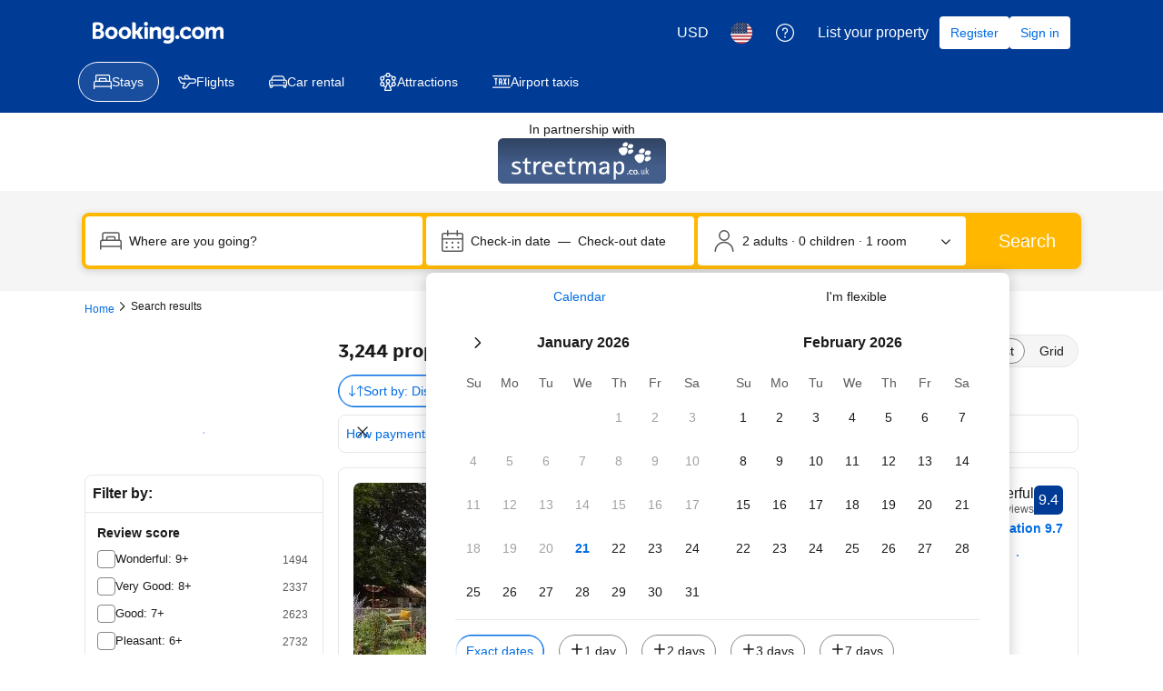

--- FILE ---
content_type: text/html; charset=UTF-8
request_url: https://www.booking.com/searchresults.html?aid=340152&latitude=51.20854491871766&longitude=-2.3809167140398357
body_size: 1820
content:
<!DOCTYPE html>
<html lang="en">
<head>
    <meta charset="utf-8">
    <meta name="viewport" content="width=device-width, initial-scale=1">
    <title></title>
    <style>
        body {
            font-family: "Arial";
        }
    </style>
    <script type="text/javascript">
    window.awsWafCookieDomainList = ['booking.com'];
    window.gokuProps = {
"key":"AQIDAHjcYu/GjX+QlghicBgQ/7bFaQZ+m5FKCMDnO+vTbNg96AH8rhIMJ+z/0ZlnwNGCUsFTAAAAfjB8BgkqhkiG9w0BBwagbzBtAgEAMGgGCSqGSIb3DQEHATAeBglghkgBZQMEAS4wEQQM0xF1depSHZO07bzbAgEQgDtkDWjfu/iA1FFovrm1DbICsUAV04yfVyp7MT61DYp7EWM6jDnLUg9RkBp27QieKrX3EpH4gWzcP8WQoA==",
          "iv":"D5496gFA2QAAAWB1",
          "context":"68ibF85IRDRrCVUQYCYJeVLcwf3yzDhuH3s7HUlMTZ29WKTITVXzX49/M86ghNnthdj+sRJ+dVZHIQuGsnZMw8eVkXKjavpiE/lyl6B+IuW0oy3OCfl2xLv1MZMEkZ4GuRdAibKHUXxPOYi+ns+CM/3sA/6IE6gI2WXKgTjqJvggtYj6eGgg9k1onVsEs84aur+tnoSioxQdeR1sw+aP2U9gm4Kfp7uHOQG1/mqIBrBYZdDHM+SAmZVebjIAwwRba+odqfVxfKiBzGsJ4TTESfD5MqcbhG9w3bkpsij57GsB44DCCYrl+hpCjM8CFKzSjne6bIydWYWtv+edvhGrx8gGEiiznXbgts16QCFyApHsa/JUV11j/Q=="
};
    </script>
    <script src="https://d8c14d4960ca.337f8b16.us-east-2.token.awswaf.com/d8c14d4960ca/a18a4859af9c/f81f84a03d17/challenge.js"></script>
</head>
<body>
    <div id="challenge-container"></div>
    <script type="text/javascript">
        AwsWafIntegration.saveReferrer();
        AwsWafIntegration.checkForceRefresh().then((forceRefresh) => {
            if (forceRefresh) {
                AwsWafIntegration.forceRefreshToken().then(() => {
                    window.location.reload(true);
                });
            } else {
                AwsWafIntegration.getToken().then(() => {
                    window.location.reload(true);
                });
            }
        });
    </script>
    <noscript>
        <h1>JavaScript is disabled</h1>
        In order to continue, we need to verify that you're not a robot.
        This requires JavaScript. Enable JavaScript and then reload the page.
    </noscript>
</body>
</html>

--- FILE ---
content_type: text/css
request_url: https://cf.bstatic.com/psb/capla/static/css/77c9bb39.401177d5.chunk.css
body_size: -24
content:
.f946a5cbe6{margin-block-end:var(--bui_spacing_2x)}

/*# sourceMappingURL=https://istatic.booking.com/internal-static/capla/static/css/77c9bb39.401177d5.chunk.css.map*/